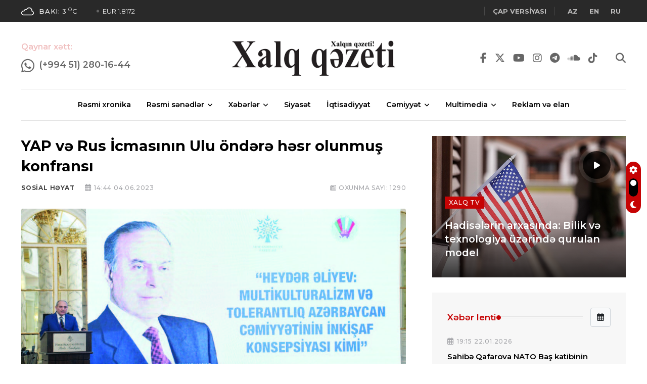

--- FILE ---
content_type: text/html; charset=UTF-8
request_url: https://xalqqazeti.az/az/sosial-heyat/129800-yap-ve-rus-icmasinin-ulu-ondere-hesr-olunmus-konfransi
body_size: 14862
content:
<!DOCTYPE html>
<html lang="az">
<head>
    <!-- Meta Data -->
    <meta charset="UTF-8">
    <meta http-equiv="X-UA-Compatible" content="IE=edge">
    <meta name="viewport" content="width=device-width, initial-scale=1">
                <title>YAP və Rus İcmasının Ulu öndərə həsr olunmuş konfransı</title>
    <meta name="keywords" content="son xəbərlər, rəsmi xəbərlər">
    <meta name="description" content="YAP və Rus İcmasının Ulu öndərə həsr olunmuş konfransı">
    <meta property="og:title" content="YAP və Rus İcmasının Ulu öndərə həsr olunmuş konfransı"/>
    <meta property="og:image" content="https://xalqqazeti.az/uploads/news/14210/3.jpg"/>
    <meta property="og:site_name" content="Xalqqazeti.az"/>
    <meta property="og:description" content="YAP və Rus İcmasının Ulu öndərə həsr olunmuş konfransı"/>
    
    <link rel="preconnect" href="https://fonts.googleapis.com">
    <link rel="preconnect" href="https://fonts.gstatic.com" crossorigin>
    <link href="https://fonts.googleapis.com/css2?family=Montserrat:ital,wght@0,400;0,500;0,600;0,700;1,400;1,500;1,600;1,700&family=Roboto:ital,wght@0,400;0,500;0,700;1,400;1,500;1,700&display=swap" rel="stylesheet">

    <meta name="csrf-token" content="xo3cFzUl5rkShNGfBZZdgbpmmxZX7G1xNBq9X5q6">
    <link rel="shortcut icon" type="image/x-icon" href="https://xalqqazeti.az/uploads/favicon/164/favicon.ico">
    
    <link rel="stylesheet" type="text/css" href="/assets/css/style.css?id=9b51d9dd4c625b1d81e200af748c8687">
    

    

    <script async src="https://www.googletagmanager.com/gtag/js?id=UA-199619284-1"></script>
    <script>
        window.dataLayer = window.dataLayer || [];
        function gtag(){dataLayer.push(arguments);}
        gtag('js', new Date());

        gtag('config', 'UA-199619284-1');
    </script>

    <script>
        window.digitalks=window.digitalks||new function(){var t=this;t._e=[],t._c={},t.config=function(c){var i;t._c=c,t._c.script_id?((i=document.createElement("script")).src="//data.digitalks.az/v1/scripts/"+t._c.script_id+"/track.js?&cb="+Math.random(),i.async=!0,document.head.appendChild(i)):console.error("digitalks: script_id cannot be empty!")};["track","identify"].forEach(function(c){t[c]=function(){t._e.push([c].concat(Array.prototype.slice.call(arguments,0)))}})};

        digitalks.config({
            script_id: "fe1ac5cc-a6b4-47ba-8da1-cb28aaf4535c",
            page_url: location.href,
            referrer: document.referrer
        })
    </script>

    <script type='text/javascript' src='https://platform-api.sharethis.com/js/sharethis.js#property=631337720b5e930012a9c450&product=inline-share-buttons' async='async'></script>

        
    <!-- Livewire Styles -->
<style >
    [wire\:loading], [wire\:loading\.delay], [wire\:loading\.inline-block], [wire\:loading\.inline], [wire\:loading\.block], [wire\:loading\.flex], [wire\:loading\.table], [wire\:loading\.grid], [wire\:loading\.inline-flex] {
        display: none;
    }

    [wire\:loading\.delay\.shortest], [wire\:loading\.delay\.shorter], [wire\:loading\.delay\.short], [wire\:loading\.delay\.long], [wire\:loading\.delay\.longer], [wire\:loading\.delay\.longest] {
        display:none;
    }

    [wire\:offline] {
        display: none;
    }

    [wire\:dirty]:not(textarea):not(input):not(select) {
        display: none;
    }

    input:-webkit-autofill, select:-webkit-autofill, textarea:-webkit-autofill {
        animation-duration: 50000s;
        animation-name: livewireautofill;
    }

    @keyframes livewireautofill { from {} }
</style>
</head>

<body>

<!-- Start wrapper -->
<div id="wrapper" class="wrapper">

    <!-- start perloader -->
    <!--<div class="pre-loader" id="preloader">
       <div class="loader"></div>
    </div>-->
    <!-- end perloader -->

    <!-- Start main-content -->
    <div id="main_content" class="footer-fixed">
        <header class="rt-header sticky-on">
    <!-- sticky-placeholder -->
    <div id="sticky-placeholder"></div>

    <!-- start  topbar -->
    <div class="topbar topbar-style-1" id="topbar-wrap">
        <div class="container">
            <div class="row align-items-center">

                <div class="col-lg-7">
                    <div class="rt-trending rt-trending-style-1">
                                                <p class="trending-title">
                            <a href="https://xalqqazeti.az/az/weather" style="
                            background-color:#fff;
                            mask:url('https://xalqqazeti.az/assets/images/weather-icons/03n.svg') no-repeat center / contain;
                            -webkit-mask:url('https://xalqqazeti.az/assets/images/weather-icons/03n.svg') no-repeat center / contain;
                            width: 25px;
                            height: 25px;
                            margin-right: 10px;">
                            </a>
                            <a href="https://xalqqazeti.az/az/weather" style="color: #fff;">
                            <span style="font-weight: 500">Bakı:</span> 3 <sup>o</sup>C
                            </a>
                        </p>
                                                <div class="rt-treding-slider1 swiper-container" style="margin-left: 10px;">
                            <div class="swiper-wrapper">

                                    <div class="swiper-slide">
                                        <div class="item">
                                            <p class="trending-slide-title"><a href="#" style="color:#F2F2F2">USD 1.7</a></p>
                                        </div>
                                    </div>
                                    <div class="swiper-slide">
                                        <div class="item">
                                            <p class="trending-slide-title"><a href="#" style="color:#F2F2F2">EUR 1.8172</a></p>
                                        </div>
                                    </div>
                                    <div class="swiper-slide">
                                        <div class="item">
                                            <p class="trending-slide-title"><a href="#" style="color:#F2F2F2">TRY 0.0899</a></p>
                                        </div>
                                    </div>
                            </div>
                            
                        </div>
                    </div>
                </div>
                <!-- end col -->

                <div class="col-lg-5">
                    <div class="rt-topbar-right">
                        <!--<div class="meta-wrap">
                              <span class="rt-meta">
                                 <i class="far fa-calendar-alt icon"></i>
                                 <span class="currentDate">
                                     15 Dekabr 2022
                                 </span>
                              </span>
                        </div>-->
                        <div class="social-wrap d-none d-xl-block">
                            <ul class="rt-top-social">
                                <li class="follow"><a href="https://xalqqazeti.az/az/print-versions" target="_blank"><strong>Çap versiyası</strong></a></li>
                                
                                
                            </ul>
                        </div>
                        <div class="social-wrap d-none d-xl-block">
                            <ul class="rt-top-social">

                                <li class="follow">
                                                                            <a rel="alternate" hreflang="az" style="margin: 0 10px"
                                           href="/az">
                                            <strong>AZ</strong>
                                        </a>
                                                                            <a rel="alternate" hreflang="en" style="margin: 0 10px"
                                           href="/en">
                                            <strong>EN</strong>
                                        </a>
                                                                            <a rel="alternate" hreflang="ru" style="margin: 0 10px"
                                           href="/ru">
                                            <strong>RU</strong>
                                        </a>
                                                                    </li>
                            </ul>
                        </div>
                    </div>
                </div>
                <!-- end col -->

            </div>
            <!-- end row -->
        </div>
        <!-- end container -->
    </div>
    <!-- end topbar -->

    <!-- Header Main -->
    <div class="header-main header-main-style-5 navbar-wrap" id="navbar-wrap">
        <div class="container">
            <div class="row">
                <div class="header-action-bars d-flex align-items-center justify-content-between">

                    <style>

                        .blink_me {
                            animation: blinker 2s linear infinite;
                        }

                        @keyframes blinker {
                            50% {
                                opacity: 0;
                            }
                        }

                    </style>
                    <!-- start header actions -->
                    <ul class="header-action-items">
                        <li class="item">
                            <p class="title blink_me" style="color: #c60304; font-weight: 600; margin-bottom: 10px;">Qaynar xətt:</p>
                            <a href="https://wa.me/994512801644" target="_blank" style="font-weight: 500; float: left; margin-right: 10px">
                                <i class="fab fa-whatsapp" style="font-size: 1.5em; "></i>
                            </a>
                            <a href="https://wa.me/994512801644" target="_blank" style="font-weight: 600; float: left; font-size:1.1rem">
                                (+994 51) 280-16-44
                            </a>
                        </li>
                        
                        
                        <li class="item ms-3 langs">
                            <!--<a href="#"><i class="far fa-user"></i></a>-->
                        
                        </li>
                    </ul>
                    <!-- end header actions -->

                    <!-- end humburger icon -->

                    <!-- start logo here -->
                    <div class="site-branding">
                        <a class="dark-logo" href="https://xalqqazeti.az/az"><img width="340" src="https://xalqqazeti.az/assets/images/logo.png?v=2" alt=""></a>
                        <a class="light-logo" href="https://xalqqazeti.az/az"><img width="340" src="https://xalqqazeti.az/assets/images/logo-light.png" alt=""></a>
                    </div>
                    <!-- end logo here -->

                    <!-- start header actions -->
                    <ul class="header-action-items">

                        <li class="item">
                            <a href="https://www.facebook.com/XQazeti" target="_blank">
                                <i class="fab fa-facebook-f"></i>
                            </a>
                        </li>
                        <li class="item">
                            <a href="https://twitter.com/Xalqqazeti" target="_blank">
                                <i class="fab fa-x-twitter"></i>
                            </a>
                        </li>
                        <li class="item">
                            <a href="https://www.youtube.com/channel/UCzjXdhRcALrk5UArWa_JZDw" target="_blank">
                                <i class="fab fa-youtube"></i>
                            </a>
                        </li>
                        <li class="item"><a href="https://www.instagram.com/xalqqazeti/" target="_blank">
                                <i class="fab fa-instagram"></i>
                            </a>
                        </li>
                        <li class="item"><a href="https://telegram.org/xqazeti" target="_blank">
                                <i class="fab fa-telegram"></i>
                            </a>
                        </li>
                        <li class="item"><a href="https://soundcloud.com/xalq-q-zeti-286650082/tracks" target="_blank">
                                <i class="fab fa-soundcloud"></i>
                            </a>
                        </li>
                        <li class="item"><a href="https://www.tiktok.com/@xalqqazeti" target="_blank">
                                <i class="fab fa-tiktok"></i>
                            </a>
                        </li>
                        <li class="item" style="margin-left: 20px">
                            <a href="#template-search"><i class="fas fa-search"></i></a>
                        </li>
                        <!--<li class="item cart-icon me-2">
                            <a href="javascript:void(0)" class="cart-menu-btn menu-open-btn">
                                <i class="fas fa-shopping-cart"></i>
                                <span class="item-count">0</span>
                            </a>
                        </li>-->
                    </ul>
                    <!-- end header actions -->

                </div>
            </div>
            <!-- end row -->

            <div class="row">
                <div class="container">
                    <div class="header-menu-bars d-flex align-items-center justify-content-center">

                    <!-- start main menu -->
                    <div class="main-menu">
                        <nav class="main-menu__nav">
                            <ul>
                                                                                                        <li class="list">
                                        <a class="animation" href="/az/resmi-xronika">Rəsmi xronika</a>
                                    </li>
                                                                                                                                            <li class="main-menu__nav_sub list">
                                        <a class="animation" href="javascript:void(0)">Rəsmi sənədlər</a>
                                        <ul class="main-menu__dropdown">
                                                                                        <li><a href="/az/fermanlar">Fərmanlar</a></li>
                                                                                        <li><a href="/az/serencamlar">Sərəncamlar</a></li>
                                                                                        <li><a href="/az/qanunlar">Qanunlar</a></li>
                                                                                        <li><a href="/az/mektublar">Məktublar</a></li>
                                                                                        <li><a href="/az/nazirler-kabinetinin-qerarlari">Nazirlər kabinetinin qərarları</a></li>
                                                                                        <li><a href="/az/nizamname">Nizamnamə</a></li>
                                                                                        <li><a href="/az/esasname">Əsasnamə</a></li>
                                                                                    </ul>
                                    </li>
                                                                                                                                            <li class="main-menu__nav_sub list">
                                        <a class="animation" href="javascript:void(0)">Xəbərlər</a>
                                        <ul class="main-menu__dropdown">
                                                                                        <li><a href="/az/tehsil">Təhsil</a></li>
                                                                                        <li><a href="/az/ikt">İKT</a></li>
                                                                                        <li><a href="/az/elm">Elm</a></li>
                                                                                        <li><a href="/az/idman">İdman</a></li>
                                                                                        <li><a href="/az/maraqli">Maraqlı</a></li>
                                                                                        <li><a href="/az/dunya">Dünya</a></li>
                                                                                        <li><a href="/az/hadise">Hadisə</a></li>
                                                                                        <li><a href="/az/last-news">Son xəbərlər</a></li>
                                                                                    </ul>
                                    </li>
                                                                                                                                            <li class="list">
                                        <a class="animation" href="/az/siyaset">Siyasət</a>
                                    </li>
                                                                                                                                            <li class="list">
                                        <a class="animation" href="/az/iqtisadiyyat">İqtisadiyyat</a>
                                    </li>
                                                                                                                                            <li class="main-menu__nav_sub list">
                                        <a class="animation" href="javascript:void(0)">Cəmiyyət</a>
                                        <ul class="main-menu__dropdown">
                                                                                        <li><a href="/az/musahibe">Müsahibə</a></li>
                                                                                        <li><a href="/az/sosial-heyat">Sosial həyat</a></li>
                                                                                        <li><a href="/az/ordu">Ordu</a></li>
                                                                                        <li><a href="/az/medeniyyet">Mədəniyyət</a></li>
                                                                                        <li><a href="/az/ekologiya">Ekologiya</a></li>
                                                                                        <li><a href="/az/sehiyye">Səhiyyə</a></li>
                                                                                        <li><a href="/az/qan-yaddasi">Qan yaddaşı</a></li>
                                                                                    </ul>
                                    </li>
                                                                                                                                            <li class="main-menu__nav_sub list">
                                        <a class="animation" href="javascript:void(0)">Multimedia</a>
                                        <ul class="main-menu__dropdown">
                                                                                        <li><a href="/az/xalq-tv">Xalq TV</a></li>
                                                                                        <li><a href="/az/podkast">Podkast</a></li>
                                                                                        <li><a href="/az/infoqrafika">İnfoqrafika</a></li>
                                                                                    </ul>
                                    </li>
                                                                                                                                            <li class="list">
                                        <a class="animation" href="/az/reklam-ve-elan">Reklam və elan</a>
                                    </li>
                                                                                                </ul>
                        </nav>
                    </div>
                    <!-- end main menu -->

                </div>
                </div>
            </div>
            <!-- end row -->

        </div>
        <!-- end container -->
    </div>
    <!-- End Header Main -->

    <!-- Header Main -->
    
    <!-- End Header Main -->

</header>

<div class="rt-mobile-header mobile-sticky-on">

    <div id="mobile-sticky-placeholder"></div>

    

    <div class="mobile-menu-bar-wrap" id="mobile-menu-bar-wrap">
        <div class="mobile-menu-bar">
            <div class="logo">
                <a href="https://xalqqazeti.az/az">
                    <img src="https://xalqqazeti.az/assets/images/logo.png?v=2" alt="" width="162" height="52">
                </a>
            </div>
            <span class="rt-meta">
                <a href="/az">AZ</a> | <a href="/ru">RU</a>
             </span>
            <span class="sidebarBtn">
                     <span class="bar"></span>
                     <span class="bar"></span>
                     <span class="bar"></span>
                     <span class="bar"></span>
                  </span>
        </div>
        <div class="rt-slide-nav">
            <div class="offscreen-navigation">
                <nav class="menu-main-primary-container">
                    <ul class="menu">
                                                                                    <li class="list">
                                    <a class="animation" href="/resmi-xronika">Rəsmi xronika</a>
                                </li>
                                                                                                                <li class="list menu-item-has-children">
                                    <a class="animation" href="javascript:void(0)">Rəsmi sənədlər</a>
                                    <ul class="main-menu__dropdown sub-menu">
                                                                                    <li><a href="/fermanlar">Fərmanlar</a></li>
                                                                                    <li><a href="/serencamlar">Sərəncamlar</a></li>
                                                                                    <li><a href="/qanunlar">Qanunlar</a></li>
                                                                                    <li><a href="/mektublar">Məktublar</a></li>
                                                                                    <li><a href="/nazirler-kabinetinin-qerarlari">Nazirlər kabinetinin qərarları</a></li>
                                                                                    <li><a href="/nizamname">Nizamnamə</a></li>
                                                                                    <li><a href="/esasname">Əsasnamə</a></li>
                                                                            </ul>
                                </li>
                                                                                                                <li class="list menu-item-has-children">
                                    <a class="animation" href="javascript:void(0)">Xəbərlər</a>
                                    <ul class="main-menu__dropdown sub-menu">
                                                                                    <li><a href="/tehsil">Təhsil</a></li>
                                                                                    <li><a href="/ikt">İKT</a></li>
                                                                                    <li><a href="/elm">Elm</a></li>
                                                                                    <li><a href="/idman">İdman</a></li>
                                                                                    <li><a href="/maraqli">Maraqlı</a></li>
                                                                                    <li><a href="/dunya">Dünya</a></li>
                                                                                    <li><a href="/hadise">Hadisə</a></li>
                                                                                    <li><a href="/last-news">Son xəbərlər</a></li>
                                                                            </ul>
                                </li>
                                                                                                                <li class="list">
                                    <a class="animation" href="/siyaset">Siyasət</a>
                                </li>
                                                                                                                <li class="list">
                                    <a class="animation" href="/iqtisadiyyat">İqtisadiyyat</a>
                                </li>
                                                                                                                <li class="list menu-item-has-children">
                                    <a class="animation" href="javascript:void(0)">Cəmiyyət</a>
                                    <ul class="main-menu__dropdown sub-menu">
                                                                                    <li><a href="/musahibe">Müsahibə</a></li>
                                                                                    <li><a href="/sosial-heyat">Sosial həyat</a></li>
                                                                                    <li><a href="/ordu">Ordu</a></li>
                                                                                    <li><a href="/medeniyyet">Mədəniyyət</a></li>
                                                                                    <li><a href="/ekologiya">Ekologiya</a></li>
                                                                                    <li><a href="/sehiyye">Səhiyyə</a></li>
                                                                                    <li><a href="/qan-yaddasi">Qan yaddaşı</a></li>
                                                                            </ul>
                                </li>
                                                                                                                <li class="list menu-item-has-children">
                                    <a class="animation" href="javascript:void(0)">Multimedia</a>
                                    <ul class="main-menu__dropdown sub-menu">
                                                                                    <li><a href="/xalq-tv">Xalq TV</a></li>
                                                                                    <li><a href="/podkast">Podkast</a></li>
                                                                                    <li><a href="/infoqrafika">İnfoqrafika</a></li>
                                                                            </ul>
                                </li>
                                                                                                                <li class="list">
                                    <a class="animation" href="/reklam-ve-elan">Reklam və elan</a>
                                </li>
                                                                        </ul>
                </nav>
            </div>
        </div>
    </div>
</div>
            <main>
        <section class="rt-sidebar-section-layout-2">
            <div class="container">
                <div class="row gutter-40 sticky-coloum-wrap">

                    <div class="col-xl-8 sticky-coloum-item">
                        <div class="rt-left-sidebar-sapcer-5">

                            <div class="rt-main-post-single grid-meta">

                                <!-- start post header -->
                                <div class="post-header">
                                    
                                    <h2 class="title">YAP və Rus İcmasının Ulu öndərə həsr olunmuş konfransı</h2>
                                    
                                    <div class="post-meta">
                                        <div class="share-box-area">
                                            <div class="left-area">
                                                <ul>
                                                    <li>
                                                      <span class="rt-meta">
                                                         <a href="https://xalqqazeti.az/az/sosial-heyat"
                                                            class="name">Sosial həyat</a>
                                                      </span>
                                                    </li>
                                                    <li>
                                                      <span class="rt-meta">
                                                         <i class="far fa-calendar-alt icon"></i>
                                                         
                                                          14:44 04.06.2023
                                                      </span>
                                                    </li>
                                                </ul>
                                            </div>
                                            <div class="right-area">
                                                <ul>
                                                    <li>
                                                      <span class="rt-meta">
                                                    <i class="far fa-newspaper"></i> <span>Oxunma sayı:</span> 1290
                                                      </span>
                                                    </li>
                                                </ul>
                                            </div>
                                        </div>
                                    </div>
                                    
                                </div>
                                <!-- end post-header -->

                                <!-- strat post img -->
                                <figure class="post-img">
                                    <img src="https://xalqqazeti.az/uploads/news/14210/3.jpg" alt="post-img" width="960" height="520">
                                </figure>
                                <!-- end post-img -->

                                <!-- strat psot body -->
                                <div class="post-body">
                                                                            <p style="text-align:justify;"><strong>Dünən Bakıda Yeni Azərbaycan Partiyası və Azərbaycanda Rus İcmasının birgə təşkilatçılığı ilə ümummilli lider Heydər Əliyevin 100 illik yubileyinə həsr olunmuş “Heydər Əliyev: multikulturalizm və tolerantlıq Azərbaycan cəmiyyətinin inkişaf konsepsiyası kimi” mövzusunda konfrans keçirilib.</strong></p>
<p style="text-align:justify;">Konfransda çıxış edən YAP Sədrinin müavini-Mərkəzi Aparatın rəhbəri Tahir Budaqov bildirib ki, bugünkü konfrans Heydər Əliyev irsinin öyrənilməsi, onun əbədiyaşar ideyalarının geniş ictimaiy­yətə çatdırılması və gənc nəslə aşılan­ması baxımından mühüm əhəmiyyətə malikdir.</p>
<p style="text-align:justify;">Tahir Budaqov deyib ki, Prezident, Müzəffər Ali Baş Komandan, Yeni Azər­baycan Partiyasının Sədri İlham Əliyevin Heydər Əliyev ideyalarına əsaslanan siyasəti ölkəmizə böyük nailiyyətlər qa­zandırmaqdadır. Xüsusilə də multikul­turalizmin həm dövlət siyasəti olaraq müəyyənləşdirilməsi, həm də cəmiyyətin həyat tərzi olması Azərbaycanın sabitlik məkanı və inkişaf diyarı kimi müstəqil­lik yolunda inamlı irəliləyişini təmin edir. Birinci vitse-prezident, Heydər Əliyev Fondunun prezidenti, YAP Sədrinin bi­rinci müavini Mehriban xanım Əliyevanın rəhbərliyi ilə multikulturalizmin, siviliza­siyalararası dialoqun, mədəniyyətlərin inteqrasiyası ideyasının təbliği və təşviqi istiqamətində ardıcıl işlərin görülməsi, mühüm layihələrin reallaşdırılması həm ölkəmizdə tolerantlıq mühitinin güclən­məsinə, həm də Azərbaycanın müsbət beynəlxalq imicinin daha da möhkəmlən­məsinə təkan verir.</p>
<p style="text-align:justify;">YAP İdarə Heyətinin üzvü, Milli Məcli­sin deputatı, Azərbaycanda Rus İcması­nın sədri Mixail Zabelin bildirib ki, sabit­liyin və inkişafın təmin edilməsi Heydər Əliyevin siyasətinin ən mühüm nailiyyət­lərindəndir. M.Zabelin diqqətə çatdırıb ki, Heydər Əliyevin xeyir-duası ilə 1993-cü ilin mayında Azərbaycanda Rus İcması yaradılıb və bu gün Cənubi Qafqazda ən böyük - 120 min nəfərdən çox üzvü olan icma 30 illik yubileyini qeyd edir.</p>
<p style="text-align:justify;">Mədəniyyət naziri Adil Kərimli, Rusi­ya Xarici İşlər Nazirliyinin Həmvətənlər­lə İşlər üzrə Departamentinin direktoru Aleksandr Nurizadə, Həştərxan vilayə­tinin mədəniyyət və turizm naziri Olqa Prokofyeva, Rus Pravoslav Kilsəsinin Bakı və Azərbaycan Yeparxiyasının ka­tibi, Arximandrit Aleksiy Nikonorov çıxış edərək Ulu öndərin əsaslarını yaratdı­ğı milli siyasətin dilindən, dinindən, ic­timai mənşəyindən asılı olmayayaraq hər bir xalqın hətərəfli inkişafına münbit şərait yaratdığını vurğuladılar. Natiqlər bildirdilər ki, bu siyasətə uyğun olaraq Azərbaycanda müxtəlif mədəniyyətə və konfessiyaya malik insanlar sülh və əmin-amanlıq şəraitində yaşayırlar. Bu ölkənin qonşu xalqlarla və dövlətlərlə münasibətləri də dostluq və əməkdaşlıq prinsiplərinə əsaslanır.</p>
                                                                    </div>
                                <!-- end post body -->

                                
                                
                                <!-- start social-share-box-2 -->
                                <div class="social-share-box-2 mb--40 mt-4">
                                    <div class="row gutter-30">
                                        <div class="col-xl-7 col-lg-6">
                                                                                        <div class="conent-block">
                                                <h4 class="block-tile mb--20">Açar sözlər:</h4>
                                                <div class="tag-list">
                                                                                                        <a href="https://xalqqazeti.az/az/tag/konfrans" class="tag-link">konfrans</a>
                                                                                                    </div>
                                            </div>
                                                                                    </div>
                                        <div
                                            class="col-xl-5 col-lg-6 d-flex justify-content-start justify-content-lg-end">
                                            <div class="conent-block">
                                                <h4 class="block-tile mb--20">Paylaş:</h4>

                                                <!-- ShareThis BEGIN --><div class="sharethis-inline-share-buttons"></div><!-- ShareThis END -->

                                                
                                            </div>
                                        </div>
                                    </div>
                                </div>
                                <!-- end social-share-box-2 -->

                                <!-- start post-pagination-box -->
                                <div class="post-pagination-box mb--40">

                                    <div class="row gutter-30">
                                                                                    <div class="col-lg-6">
                                                <div class="next-prev-wrap">
                                                    <div class="item-icon">
                                                        <a href="/az/nazirler-kabinetinin-qerarlari/129799-azerbaycan-respublikasi-nazirler-kabinetinin-qerari">
                                                            <i class="fas fa-chevron-left"></i>
                                                            Əvvəlki
                                                        </a>
                                                    </div>
                                                    <div class="content">
                                                        <h4 class="title">
                                                            <a href="/az/nazirler-kabinetinin-qerarlari/129799-azerbaycan-respublikasi-nazirler-kabinetinin-qerari">
                                                                Azərbaycan Respublikası Nazirlər Kabinetinin Qərarı
                                                            </a>
                                                        </h4>
                                                        <span class="rt-meta">
                                                <i class="far fa-calendar-alt icon"></i>
                                                14:43 04.06.2023
                                             </span>
                                                    </div>
                                                </div>
                                            </div>
                                                                                                                            <div class="col-lg-6">
                                                <div class="next-prev-wrap next-wrap">
                                                    <div class="item-icon">
                                                        <a href="/az/siyaset/129801-xin-zeruri-olmayanda-irana-sefer">
                                                            Növbəti
                                                            <i class="fas fa-chevron-right"></i>
                                                        </a>
                                                    </div>
                                                    <div class="content">
                                                        <h4 class="title">
                                                            <a href="/az/siyaset/129801-xin-zeruri-olmayanda-irana-sefer">
                                                                XİN: Zəruri olmayanda İrana səfər etməyin
                                                            </a>
                                                        </h4>
                                                        <span class="rt-meta">
                                                <i class="far fa-calendar-alt icon"></i>
                                                14:46 04.06.2023
                                             </span>
                                                    </div>
                                                </div>
                                            </div>
                                                                            </div>

                                </div>
                                <!-- end pagination box -->

                                <!-- start related-post-box -->
                                <div class="related-post-box">
                                    <div class="titile-wrapper mb--40">
                                        <h2 class="rt-section-heading mb-0 flex-grow-1 me-3">
                                            <span class="rt-section-text">Sosial həyat</span>
                                            <span class="rt-section-dot"></span>
                                            <span class="rt-section-line"></span>
                                        </h2>

                                        <div class="slider-navigation style-2">
                                            <i class="fas fa-chevron-left slider-btn btn-prev"></i>
                                            <i class="fas fa-chevron-right slider-btn btn-next"></i>
                                        </div>
                                    </div>
                                    <!-- end titile-wrapper -->

                                    <div class="swiper-container rt-post-slider-style-5">
                                        <div class="swiper-wrapper">

                                                                                            <div class="swiper-slide">
                                                    <div class="slide-item">
                                                        <div class="rt-post-grid grid-meta">
                                                            <div class="post-img">
                                                                <a href="/az/sosial-heyat/252212-terterde-dost-filiali-fealiyyete-baslayib">
                                                                    <img src="https://xalqqazeti.az/uploads/news/208609/1.jpg" alt="post" width="551"
                                                                         height="431">
                                                                </a>
                                                            </div>
                                                            <div class="post-content">
                                                                
                                                                <h4 class="post-title">
                                                                    <a href="/az/sosial-heyat/252212-terterde-dost-filiali-fealiyyete-baslayib">
                                                                        Tərtərdə DOST filialı fəaliyyətə başlayıb
                                                                    </a>
                                                                </h4>
                                                                <span class="rt-meta">
                                                              <i class="far fa-calendar-alt icon"></i>
                                                              17:30 22.01.2026
                                                           </span>
                                                            </div>
                                                        </div>
                                                    </div>
                                                </div>
                                                                                            <div class="swiper-slide">
                                                    <div class="slide-item">
                                                        <div class="rt-post-grid grid-meta">
                                                            <div class="post-img">
                                                                <a href="/az/sosial-heyat/252200-paytaxt-ve-abseronun-suyu-bol-olacaq">
                                                                    <img src="https://xalqqazeti.az/uploads/news/208589/SU-3.jpeg" alt="post" width="551"
                                                                         height="431">
                                                                </a>
                                                            </div>
                                                            <div class="post-content">
                                                                
                                                                <h4 class="post-title">
                                                                    <a href="/az/sosial-heyat/252200-paytaxt-ve-abseronun-suyu-bol-olacaq">
                                                                        Paytaxt və Abşeronun suyu bol olacaq
                                                                    </a>
                                                                </h4>
                                                                <span class="rt-meta">
                                                              <i class="far fa-calendar-alt icon"></i>
                                                              16:38 22.01.2026
                                                           </span>
                                                            </div>
                                                        </div>
                                                    </div>
                                                </div>
                                                                                            <div class="swiper-slide">
                                                    <div class="slide-item">
                                                        <div class="rt-post-grid grid-meta">
                                                            <div class="post-img">
                                                                <a href="/az/sosial-heyat/252173-ozunuidare-orqaninin-ugurlari">
                                                                    <img src="https://xalqqazeti.az/uploads/news/208549/Sumqayıt-bələdiyyəsi.jpg" alt="post" width="551"
                                                                         height="431">
                                                                </a>
                                                            </div>
                                                            <div class="post-content">
                                                                
                                                                <h4 class="post-title">
                                                                    <a href="/az/sosial-heyat/252173-ozunuidare-orqaninin-ugurlari">
                                                                        Özünüidarə orqanının uğurları
                                                                    </a>
                                                                </h4>
                                                                <span class="rt-meta">
                                                              <i class="far fa-calendar-alt icon"></i>
                                                              14:38 22.01.2026
                                                           </span>
                                                            </div>
                                                        </div>
                                                    </div>
                                                </div>
                                                                                            <div class="swiper-slide">
                                                    <div class="slide-item">
                                                        <div class="rt-post-grid grid-meta">
                                                            <div class="post-img">
                                                                <a href="/az/sosial-heyat/252161-azerbaycan-uzre-yanvar-ayinin-pensiya">
                                                                    <img src="https://xalqqazeti.az/uploads/news/208522/pensiya.jpg" alt="post" width="551"
                                                                         height="431">
                                                                </a>
                                                            </div>
                                                            <div class="post-content">
                                                                
                                                                <h4 class="post-title">
                                                                    <a href="/az/sosial-heyat/252161-azerbaycan-uzre-yanvar-ayinin-pensiya">
                                                                        Azərbaycan üzrə yanvar ayının pensiya ödənişi yekunlaşıb
                                                                    </a>
                                                                </h4>
                                                                <span class="rt-meta">
                                                              <i class="far fa-calendar-alt icon"></i>
                                                              12:46 22.01.2026
                                                           </span>
                                                            </div>
                                                        </div>
                                                    </div>
                                                </div>
                                                                                            <div class="swiper-slide">
                                                    <div class="slide-item">
                                                        <div class="rt-post-grid grid-meta">
                                                            <div class="post-img">
                                                                <a href="/az/sosial-heyat/252159-bakida-yollar-buz-baglayacaq">
                                                                    <img src="https://xalqqazeti.az/uploads/news/208518/yol-buz.jpg" alt="post" width="551"
                                                                         height="431">
                                                                </a>
                                                            </div>
                                                            <div class="post-content">
                                                                
                                                                <h4 class="post-title">
                                                                    <a href="/az/sosial-heyat/252159-bakida-yollar-buz-baglayacaq">
                                                                        Bakıda yollar buz bağlayacaq
                                                                    </a>
                                                                </h4>
                                                                <span class="rt-meta">
                                                              <i class="far fa-calendar-alt icon"></i>
                                                              12:21 22.01.2026
                                                           </span>
                                                            </div>
                                                        </div>
                                                    </div>
                                                </div>
                                                                                            <div class="swiper-slide">
                                                    <div class="slide-item">
                                                        <div class="rt-post-grid grid-meta">
                                                            <div class="post-img">
                                                                <a href="/az/sosial-heyat/252158-azerbaycanda-vetendaslar-ozel-xestexanalarda-onkoloji">
                                                                    <img src="https://xalqqazeti.az/uploads/news/208517/Снимок-экрана-2026-01-22-121425.png" alt="post" width="551"
                                                                         height="431">
                                                                </a>
                                                            </div>
                                                            <div class="post-content">
                                                                
                                                                <h4 class="post-title">
                                                                    <a href="/az/sosial-heyat/252158-azerbaycanda-vetendaslar-ozel-xestexanalarda-onkoloji">
                                                                        Azərbaycanda vətəndaşlar özəl xəstəxanalarda da onkoloji yardım ala biləcək
                                                                    </a>
                                                                </h4>
                                                                <span class="rt-meta">
                                                              <i class="far fa-calendar-alt icon"></i>
                                                              12:12 22.01.2026
                                                           </span>
                                                            </div>
                                                        </div>
                                                    </div>
                                                </div>
                                                                                            <div class="swiper-slide">
                                                    <div class="slide-item">
                                                        <div class="rt-post-grid grid-meta">
                                                            <div class="post-img">
                                                                <a href="/az/sosial-heyat/252156-almaniya-sefirliyi-qarabagi-qelebe-munasibetile">
                                                                    <img src="https://xalqqazeti.az/uploads/news/208515/R0jgUILobSyvRCYgjduqxneWTLmHBefqDAonDkHX_825.jpg" alt="post" width="551"
                                                                         height="431">
                                                                </a>
                                                            </div>
                                                            <div class="post-content">
                                                                
                                                                <h4 class="post-title">
                                                                    <a href="/az/sosial-heyat/252156-almaniya-sefirliyi-qarabagi-qelebe-munasibetile">
                                                                        Almaniya səfirliyi &quot;Qarabağ&quot;ı qələbə münasibətilə təbrik edib
                                                                    </a>
                                                                </h4>
                                                                <span class="rt-meta">
                                                              <i class="far fa-calendar-alt icon"></i>
                                                              11:50 22.01.2026
                                                           </span>
                                                            </div>
                                                        </div>
                                                    </div>
                                                </div>
                                                                                            <div class="swiper-slide">
                                                    <div class="slide-item">
                                                        <div class="rt-post-grid grid-meta">
                                                            <div class="post-img">
                                                                <a href="/az/sosial-heyat/252152-selcuk-karakilic-yumsaq-gucun-meydandaki">
                                                                    <img src="https://xalqqazeti.az/uploads/news/208511/PHOTO-2026-01-22-11-26-05.jpg" alt="post" width="551"
                                                                         height="431">
                                                                </a>
                                                            </div>
                                                            <div class="post-content">
                                                                
                                                                <h4 class="post-title">
                                                                    <a href="/az/sosial-heyat/252152-selcuk-karakilic-yumsaq-gucun-meydandaki">
                                                                        Səlçuk Karakılıç: Yumşaq gücün meydandakı Təcəssümü və İlham Əliyevin Tarixi Zəfərinin Avropa üzərində təsdiqi
                                                                    </a>
                                                                </h4>
                                                                <span class="rt-meta">
                                                              <i class="far fa-calendar-alt icon"></i>
                                                              11:37 22.01.2026
                                                           </span>
                                                            </div>
                                                        </div>
                                                    </div>
                                                </div>
                                                                                            <div class="swiper-slide">
                                                    <div class="slide-item">
                                                        <div class="rt-post-grid grid-meta">
                                                            <div class="post-img">
                                                                <a href="/az/sosial-heyat/252138-bakinin-xezer-rayonunun-bezi-erazilerinde">
                                                                    <img src="https://xalqqazeti.az/uploads/news/208496/isiq.jpg" alt="post" width="551"
                                                                         height="431">
                                                                </a>
                                                            </div>
                                                            <div class="post-content">
                                                                
                                                                <h4 class="post-title">
                                                                    <a href="/az/sosial-heyat/252138-bakinin-xezer-rayonunun-bezi-erazilerinde">
                                                                        Bakının Xəzər rayonunun bəzi ərazilərində işıq olmayacaq
                                                                    </a>
                                                                </h4>
                                                                <span class="rt-meta">
                                                              <i class="far fa-calendar-alt icon"></i>
                                                              10:45 22.01.2026
                                                           </span>
                                                            </div>
                                                        </div>
                                                    </div>
                                                </div>
                                                                                    </div>
                                        <!-- end swiper wrapper -->
                                    </div>
                                    <!-- end swiper container + editor-choice-slider-style-1  -->

                                </div>
                                <!-- end related-post-box -->

                            </div>
                            <!-- end rt-main-post-single -->
                        </div>
                        <!-- end rt-left-sidebar-sapcer-5 -->
                    </div>
                    <!-- end col-->

                    <div class="col-xl-4 col-lg-8 mx-auto sticky-coloum-item">
                        <div class="rt-sidebar right-siderbar sticky-wrap">

    <div class="sidebar-wrap mb--30">

        <div class="swiper-container rt-tending-slider-style-2 rt-post-slider-style-7">
            <div class="swiper-wrapper">


                                    <div class="swiper-slide">
                        <div class="rt-post-overlay post-trending">
                            <div class="post-img">
                                <a href="/az/xalq-tv/251871-sukuta-tapsirilan-heyatlarin-denizdeki-son" class="img-link">
                                    <img src="https://xalqqazeti.az/uploads/news/207835/WhatsApp-Image-2026-01-12-at-17.59.00.jpeg" alt="post-xl-10" width="900" height="600">
                                </a>
                                <a href="/az/xalq-tv/251871-sukuta-tapsirilan-heyatlarin-denizdeki-son" class="play-btn play-btn-transparent right-top">
                                    <i class="fas fa-play"></i>
                                </a>
                            </div>
                            <div class="post-content">
                                <a href="" class="travel">Xalq TV</a>
                                <h3 class="post-title">
                                    <a href="/az/xalq-tv/251871-sukuta-tapsirilan-heyatlarin-denizdeki-son">Sükuta tapşırılan həyatların dənizdəki son yolu</a>
                                </h3>
                                
                            </div>
                        </div>
                    </div>
                                    <div class="swiper-slide">
                        <div class="rt-post-overlay post-trending">
                            <div class="post-img">
                                <a href="/az/xalq-tv/251599-hadiselerin-arxasinda-bilik-texnologiya-uzerinde" class="img-link">
                                    <img src="https://xalqqazeti.az/uploads/news/207270/3feb-blog-2023.jpg" alt="post-xl-10" width="900" height="600">
                                </a>
                                <a href="/az/xalq-tv/251599-hadiselerin-arxasinda-bilik-texnologiya-uzerinde" class="play-btn play-btn-transparent right-top">
                                    <i class="fas fa-play"></i>
                                </a>
                            </div>
                            <div class="post-content">
                                <a href="" class="travel">Xalq TV</a>
                                <h3 class="post-title">
                                    <a href="/az/xalq-tv/251599-hadiselerin-arxasinda-bilik-texnologiya-uzerinde">Hadisələrin arxasında: Bilik və texnologiya üzərində qurulan model</a>
                                </h3>
                                
                            </div>
                        </div>
                    </div>
                                    <div class="swiper-slide">
                        <div class="rt-post-overlay post-trending">
                            <div class="post-img">
                                <a href="/az/xalq-tv/250562-hadiselerin-arxasinda-gucun-huququ-yoxsa" class="img-link">
                                    <img src="https://xalqqazeti.az/uploads/news/205132/Perspective.jpg" alt="post-xl-10" width="900" height="600">
                                </a>
                                <a href="/az/xalq-tv/250562-hadiselerin-arxasinda-gucun-huququ-yoxsa" class="play-btn play-btn-transparent right-top">
                                    <i class="fas fa-play"></i>
                                </a>
                            </div>
                            <div class="post-content">
                                <a href="" class="travel">Xalq TV</a>
                                <h3 class="post-title">
                                    <a href="/az/xalq-tv/250562-hadiselerin-arxasinda-gucun-huququ-yoxsa">Hadisələrin arxasında: Gücün hüququ, yoxsa hüququn gücü?</a>
                                </h3>
                                
                            </div>
                        </div>
                    </div>
                
            </div>
            <!-- end swiper wrapper -->


        </div>

        <!--<h2 class="rt-section-heading style-2 mb--30">
            <span class="rt-section-text">Sports </span>
            <span class="rt-section-dot"></span>
            <span class="rt-section-line"></span>
        </h2>-->
        
    </div>

    <div class="sidebar-wrap sidebar-wrap-with-bg mb--30">
    <div class="d-flex align-items-center justify-content-between flex-wrap">
        <h2 class="rt-section-heading style-2 mb-3 me-3 flex-grow-1">
            <span class="rt-section-text"><a href="https://xalqqazeti.az/az/news">Xəbər lenti</a></span>
            <span class="rt-section-dot"></span>
            <span class="rt-section-line"></span>
        </h2>
        <div class="mb-3">
            <div class="input-group date" id="archiveCalendar">
                <input type="hidden" class="form-control" id="date"/>
                <span class="input-group-append">
                  <span class="input-group-text bg-light d-block">
                    <i class="far fa-calendar-alt icon"></i>
                  </span>
                </span>
            </div>
        </div>
    </div>
    <div class="post-list-box-style-2" id="lent-widget">
        <ul class="post-list">
                        <li class="item">
                <div class="post-meta mb-2">
                    <ul>
                        <li>
                            <span class="rt-meta">
                               <i class="far fa-calendar-alt icon"></i>
                               19:15 22.01.2026
                            </span>
                        </li>
                    </ul>
                </div>
                <div class="title-wrap">
                    <h4 class="post-title">
                        <a href="/az/siyaset/252219-sahibe-qafarova-nato-bas-katibinin">Sahibə Qafarova NATO Baş katibinin müavini ilə görüşüb</a>
                    </h4>
                    
                </div>
            </li>
                        <li class="item">
                <div class="post-meta mb-2">
                    <ul>
                        <li>
                            <span class="rt-meta">
                               <i class="far fa-calendar-alt icon"></i>
                               18:35 22.01.2026
                            </span>
                        </li>
                    </ul>
                </div>
                <div class="title-wrap">
                    <h4 class="post-title">
                        <a href="/az/iqtisadiyyat/252218-qax-rayonunda-aqrar-sahede-dovletin">Qax rayonunda “Aqrar sahədə dövlətin dəstək mexanizmləri” mövzusunda panel müzakirələri keçirilib</a>
                    </h4>
                    
                </div>
            </li>
                        <li class="item">
                <div class="post-meta mb-2">
                    <ul>
                        <li>
                            <span class="rt-meta">
                               <i class="far fa-calendar-alt icon"></i>
                               18:10 22.01.2026
                            </span>
                        </li>
                    </ul>
                </div>
                <div class="title-wrap">
                    <h4 class="post-title">
                        <a href="/az/idman/252217-mekteblerde-cudo-mesgeleleri-kecirilecek">Məktəblərdə cüdo məşğələləri keçiriləcək</a>
                    </h4>
                    
                </div>
            </li>
                        <li class="item">
                <div class="post-meta mb-2">
                    <ul>
                        <li>
                            <span class="rt-meta">
                               <i class="far fa-calendar-alt icon"></i>
                               18:03 22.01.2026
                            </span>
                        </li>
                    </ul>
                </div>
                <div class="title-wrap">
                    <h4 class="post-title">
                        <a href="/az/ordu/252216-hezi-aslanovun-116-illiyine-hesr">Həzi Aslanovun 116 illiyinə həsr olunan anım tədbiri keçirilib</a>
                    </h4>
                    
                </div>
            </li>
                        <li class="item">
                <div class="post-meta mb-2">
                    <ul>
                        <li>
                            <span class="rt-meta">
                               <i class="far fa-calendar-alt icon"></i>
                               17:44 22.01.2026
                            </span>
                        </li>
                    </ul>
                </div>
                <div class="title-wrap">
                    <h4 class="post-title">
                        <a href="/az/siyaset/252215-media-metani-prezidentin-adindan-yayilan">MEDİA “Meta”nı Prezidentin adından yayılan zərərli “deepfake” məzmunu aradan qaldırmağa çağırıb</a>
                    </h4>
                    
                </div>
            </li>
                        <li class="item">
                <div class="post-meta mb-2">
                    <ul>
                        <li>
                            <span class="rt-meta">
                               <i class="far fa-calendar-alt icon"></i>
                               17:41 22.01.2026
                            </span>
                        </li>
                    </ul>
                </div>
                <div class="title-wrap">
                    <h4 class="post-title">
                        <a href="/az/ordu/252214-bakida-nato-nun-mobil-telim">Bakıda NATO-nun Mobil Təlim Qrupunun kursu keçirilib</a>
                    </h4>
                    
                </div>
            </li>
                        <li class="item">
                <div class="post-meta mb-2">
                    <ul>
                        <li>
                            <span class="rt-meta">
                               <i class="far fa-calendar-alt icon"></i>
                               17:40 22.01.2026
                            </span>
                        </li>
                    </ul>
                </div>
                <div class="title-wrap">
                    <h4 class="post-title">
                        <a href="/az/siyaset/252213-azerbaycan-sefiri-etimadnamesini-iraq-prezidentine">Azərbaycan səfiri etimadnaməsini İraq Prezidentinə təqdim edib</a>
                    </h4>
                    
                </div>
            </li>
                        <li class="item">
                <div class="post-meta mb-2">
                    <ul>
                        <li>
                            <span class="rt-meta">
                               <i class="far fa-calendar-alt icon"></i>
                               17:30 22.01.2026
                            </span>
                        </li>
                    </ul>
                </div>
                <div class="title-wrap">
                    <h4 class="post-title">
                        <a href="/az/sosial-heyat/252212-terterde-dost-filiali-fealiyyete-baslayib">Tərtərdə DOST filialı fəaliyyətə başlayıb</a>
                    </h4>
                    
                </div>
            </li>
                        <li class="item">
                <div class="post-meta mb-2">
                    <ul>
                        <li>
                            <span class="rt-meta">
                               <i class="far fa-calendar-alt icon"></i>
                               17:28 22.01.2026
                            </span>
                        </li>
                    </ul>
                </div>
                <div class="title-wrap">
                    <h4 class="post-title">
                        <a href="/az/tehsil/252211-bdu-sehersalma-memarliq-ili-ile">BDU-da “Şəhərsalma və Memarlıq İli” ilə bağlı tədbirlər planı hazırlanıb</a>
                    </h4>
                    
                </div>
            </li>
                        <li class="item">
                <div class="post-meta mb-2">
                    <ul>
                        <li>
                            <span class="rt-meta">
                               <i class="far fa-calendar-alt icon"></i>
                               17:16 22.01.2026
                            </span>
                        </li>
                    </ul>
                </div>
                <div class="title-wrap">
                    <h4 class="post-title">
                        <a href="/az/dunya/252210-qazaxistan-ozbekistan-liderleri-davosda-sulh">Qazaxıstan və Özbəkistan liderləri Davosda “Sülh Şurasının Nizamnaməsi” sənədini imzalayıblar</a>
                    </h4>
                    
                </div>
            </li>
                        <li class="item">
                <div class="post-meta mb-2">
                    <ul>
                        <li>
                            <span class="rt-meta">
                               <i class="far fa-calendar-alt icon"></i>
                               17:06 22.01.2026
                            </span>
                        </li>
                    </ul>
                </div>
                <div class="title-wrap">
                    <h4 class="post-title">
                        <a href="/az/hadise/252209-zerdabda-avtomat-ve-qumbara-tapilib">Zərdabda avtomat və qumbara tapılıb</a>
                    </h4>
                    
                </div>
            </li>
                        <li class="item">
                <div class="post-meta mb-2">
                    <ul>
                        <li>
                            <span class="rt-meta">
                               <i class="far fa-calendar-alt icon"></i>
                               17:04 22.01.2026
                            </span>
                        </li>
                    </ul>
                </div>
                <div class="title-wrap">
                    <h4 class="post-title">
                        <a href="/az/idman/252208-azerbaycan-karate-federasiyasi-2025-ilin">Azərbaycan Karate Federasiyası 2025-ci ilin yekunlarına həsr olunan tədbir keçirib</a>
                    </h4>
                    
                </div>
            </li>
                        <li class="item">
                <div class="post-meta mb-2">
                    <ul>
                        <li>
                            <span class="rt-meta">
                               <i class="far fa-calendar-alt icon"></i>
                               17:02 22.01.2026
                            </span>
                        </li>
                    </ul>
                </div>
                <div class="title-wrap">
                    <h4 class="post-title">
                        <a href="/az/idman/252207-boks-uzre-azerbaycan-cempionatinin-acilisi">Boks üzrə Azərbaycan çempionatının açılışı</a>
                    </h4>
                    
                </div>
            </li>
                        <li class="item">
                <div class="post-meta mb-2">
                    <ul>
                        <li>
                            <span class="rt-meta">
                               <i class="far fa-calendar-alt icon"></i>
                               16:58 22.01.2026
                            </span>
                        </li>
                    </ul>
                </div>
                <div class="title-wrap">
                    <h4 class="post-title">
                        <a href="/az/sehiyye/252206-yeni-klinikada-ilk-robotik-cerrahiyye">Yeni Klinikada ilk robotik cərrahiyyə əməliyyatı icra edilib</a>
                    </h4>
                    
                </div>
            </li>
                        <li class="item">
                <div class="post-meta mb-2">
                    <ul>
                        <li>
                            <span class="rt-meta">
                               <i class="far fa-calendar-alt icon"></i>
                               16:53 22.01.2026
                            </span>
                        </li>
                    </ul>
                </div>
                <div class="title-wrap">
                    <h4 class="post-title">
                        <a href="/az/iqtisadiyyat/252205-azal-perakende-satis-uzre-ndc">AZAL pərakəndə satış üzrə NDC strategiyasının inkişafı üçün “Accelya” ilə əməkdaşlığa başlayır</a>
                    </h4>
                    
                </div>
            </li>
                        <li class="item">
                <div class="post-meta mb-2">
                    <ul>
                        <li>
                            <span class="rt-meta">
                               <i class="far fa-calendar-alt icon"></i>
                               16:52 22.01.2026
                            </span>
                        </li>
                    </ul>
                </div>
                <div class="title-wrap">
                    <h4 class="post-title">
                        <a href="/az/idman/252203-xetaq-qazyumov-goygol-toplanisini-deyerlendirib">Xetaq Qazyumov Göygöl toplanışını dəyərləndirib</a>
                    </h4>
                    
                </div>
            </li>
                        <li class="item">
                <div class="post-meta mb-2">
                    <ul>
                        <li>
                            <span class="rt-meta">
                               <i class="far fa-calendar-alt icon"></i>
                               16:43 22.01.2026
                            </span>
                        </li>
                    </ul>
                </div>
                <div class="title-wrap">
                    <h4 class="post-title">
                        <a href="/az/idman/252202-dunya-mediasi-qarabagin-avropa-arzusu">Dünya mediası: &quot;Qarabağ&quot;ın Avropa arzusu davam edir</a>
                    </h4>
                    
                </div>
            </li>
                        <li class="item">
                <div class="post-meta mb-2">
                    <ul>
                        <li>
                            <span class="rt-meta">
                               <i class="far fa-calendar-alt icon"></i>
                               16:40 22.01.2026
                            </span>
                        </li>
                    </ul>
                </div>
                <div class="title-wrap">
                    <h4 class="post-title">
                        <a href="/az/resmi-xronika/252201-davosda-azerbaycan-prezidenti-ilham-eliyevin">Davosda Azərbaycan Prezidenti İlham Əliyevin ABŞ Prezidenti Donald Tramp ilə görüşü olub</a>
                    </h4>
                    
                </div>
            </li>
                        <li class="item">
                <div class="post-meta mb-2">
                    <ul>
                        <li>
                            <span class="rt-meta">
                               <i class="far fa-calendar-alt icon"></i>
                               16:38 22.01.2026
                            </span>
                        </li>
                    </ul>
                </div>
                <div class="title-wrap">
                    <h4 class="post-title">
                        <a href="/az/sosial-heyat/252200-paytaxt-ve-abseronun-suyu-bol-olacaq">Paytaxt və Abşeronun suyu bol olacaq</a>
                    </h4>
                    
                </div>
            </li>
                        <li class="item">
                <div class="post-meta mb-2">
                    <ul>
                        <li>
                            <span class="rt-meta">
                               <i class="far fa-calendar-alt icon"></i>
                               16:36 22.01.2026
                            </span>
                        </li>
                    </ul>
                </div>
                <div class="title-wrap">
                    <h4 class="post-title">
                        <a href="/az/idman/252198-tarixi-zefer">Tarixi zəfər</a>
                    </h4>
                    
                </div>
            </li>
                        <li class="item">
                <div class="post-meta mb-2">
                    <ul>
                        <li>
                            <span class="rt-meta">
                               <i class="far fa-calendar-alt icon"></i>
                               16:34 22.01.2026
                            </span>
                        </li>
                    </ul>
                </div>
                <div class="title-wrap">
                    <h4 class="post-title">
                        <a href="/az/iqtisadiyyat/252199-aqrar-sigorta-fondunun-idare-heyetinin">Aqrar Sığorta Fondunun İdarə Heyətinin sədri Fuad Sadıqov Ağsuda vətəndaşları qəbul edib, təsərrüfatlara baş çəkib</a>
                    </h4>
                    
                </div>
            </li>
                        <li class="item">
                <div class="post-meta mb-2">
                    <ul>
                        <li>
                            <span class="rt-meta">
                               <i class="far fa-calendar-alt icon"></i>
                               16:25 22.01.2026
                            </span>
                        </li>
                    </ul>
                </div>
                <div class="title-wrap">
                    <h4 class="post-title">
                        <a href="/az/musahibe/252196-milli-varligimizin-alinmaz-qalasi">Milli varlığımızın alınmaz qalası</a>
                    </h4>
                    
                </div>
            </li>
                        <li class="item">
                <div class="post-meta mb-2">
                    <ul>
                        <li>
                            <span class="rt-meta">
                               <i class="far fa-calendar-alt icon"></i>
                               16:07 22.01.2026
                            </span>
                        </li>
                    </ul>
                </div>
                <div class="title-wrap">
                    <h4 class="post-title">
                        <a href="/az/medeniyyet/252192-uzaqlarda-da-dogma-semani-goren-isa">Uzaqlarda da doğma səmanı görən İsa</a>
                    </h4>
                    
                </div>
            </li>
                        <li class="item">
                <div class="post-meta mb-2">
                    <ul>
                        <li>
                            <span class="rt-meta">
                               <i class="far fa-calendar-alt icon"></i>
                               15:41 22.01.2026
                            </span>
                        </li>
                    </ul>
                </div>
                <div class="title-wrap">
                    <h4 class="post-title">
                        <a href="/az/siyaset/252186-davosda-azerbaycanin-yeni-investisiya-xeritesi">Davosda Azərbaycanın yeni investisiya xəritəsi</a>
                    </h4>
                    
                </div>
            </li>
                        <li class="item">
                <div class="post-meta mb-2">
                    <ul>
                        <li>
                            <span class="rt-meta">
                               <i class="far fa-calendar-alt icon"></i>
                               14:59 22.01.2026
                            </span>
                        </li>
                    </ul>
                </div>
                <div class="title-wrap">
                    <h4 class="post-title">
                        <a href="/az/siyaset/252183-tramp-iran-danisiqlar-aparmaq-isteyir">Tramp: İran danışıqlar aparmaq istəyir</a>
                    </h4>
                    
                </div>
            </li>
                        <li class="item">
                <div class="post-meta mb-2">
                    <ul>
                        <li>
                            <span class="rt-meta">
                               <i class="far fa-calendar-alt icon"></i>
                               14:51 22.01.2026
                            </span>
                        </li>
                    </ul>
                </div>
                <div class="title-wrap">
                    <h4 class="post-title">
                        <a href="/az/iqtisadiyyat/252181-azerbaycanda-qazlasdirma-ile-bagli-yeni">Azərbaycanda qazlaşdırma ilə bağlı yeni dövlət proqramı hazırlanır</a>
                    </h4>
                    
                </div>
            </li>
                        <li class="item">
                <div class="post-meta mb-2">
                    <ul>
                        <li>
                            <span class="rt-meta">
                               <i class="far fa-calendar-alt icon"></i>
                               14:44 22.01.2026
                            </span>
                        </li>
                    </ul>
                </div>
                <div class="title-wrap">
                    <h4 class="post-title">
                        <a href="/az/iqtisadiyyat/252176-aqrar-sigorta-fealiyyeti-uzre-musteqil">Aqrar sığorta fəaliyyəti üzrə müstəqil ekspert sertifikatı almaq istəyən namizədlər üçün növbəti təlimlərə qeydiyyat başlayır</a>
                    </h4>
                    
                </div>
            </li>
                        <li class="item">
                <div class="post-meta mb-2">
                    <ul>
                        <li>
                            <span class="rt-meta">
                               <i class="far fa-calendar-alt icon"></i>
                               14:40 22.01.2026
                            </span>
                        </li>
                    </ul>
                </div>
                <div class="title-wrap">
                    <h4 class="post-title">
                        <a href="/az/dunya/252175-abs-isid-mehbuslarini-suriyadan-cixarir">ABŞ İŞİD məhbuslarını Suriyadan çıxarır</a>
                    </h4>
                    
                </div>
            </li>
                        <li class="item">
                <div class="post-meta mb-2">
                    <ul>
                        <li>
                            <span class="rt-meta">
                               <i class="far fa-calendar-alt icon"></i>
                               14:38 22.01.2026
                            </span>
                        </li>
                    </ul>
                </div>
                <div class="title-wrap">
                    <h4 class="post-title">
                        <a href="/az/sosial-heyat/252173-ozunuidare-orqaninin-ugurlari">Özünüidarə orqanının uğurları</a>
                    </h4>
                    
                </div>
            </li>
                        <li class="item">
                <div class="post-meta mb-2">
                    <ul>
                        <li>
                            <span class="rt-meta">
                               <i class="far fa-calendar-alt icon"></i>
                               14:36 22.01.2026
                            </span>
                        </li>
                    </ul>
                </div>
                <div class="title-wrap">
                    <h4 class="post-title">
                        <a href="/az/qan-yaddasi/252174-ereb-metbuatinda-yanvar-faciesi-ile">Ərəb mətbuatında 20 Yanvar faciəsi ilə bağlı məqalələr dərc edilib</a>
                    </h4>
                    
                </div>
            </li>
                        <li class="item">
                <div class="post-meta mb-2">
                    <ul>
                        <li>
                            <span class="rt-meta">
                               <i class="far fa-calendar-alt icon"></i>
                               14:35 22.01.2026
                            </span>
                        </li>
                    </ul>
                </div>
                <div class="title-wrap">
                    <h4 class="post-title">
                        <a href="/az/siyaset/252172-abs-muveqqeti-isler-vekili-azerbaycan">ABŞ-ın müvəqqəti işlər vəkili: Azərbaycan və Ermənistan hökumətləri tərəfindən ticarət əlaqələrinin bərpası istiqamətində atılan son addımları alqışlayırıq</a>
                    </h4>
                    
                </div>
            </li>
                        <li class="item">
                <div class="post-meta mb-2">
                    <ul>
                        <li>
                            <span class="rt-meta">
                               <i class="far fa-calendar-alt icon"></i>
                               14:31 22.01.2026
                            </span>
                        </li>
                    </ul>
                </div>
                <div class="title-wrap">
                    <h4 class="post-title">
                        <a href="/az/siyaset/252171-donald-tramp-yaxin-zamanda-daha">Donald Tramp: Yaxın zamanda daha bir münaqişəni həll edəcəyik</a>
                    </h4>
                    
                </div>
            </li>
                        <li class="item">
                <div class="post-meta mb-2">
                    <ul>
                        <li>
                            <span class="rt-meta">
                               <i class="far fa-calendar-alt icon"></i>
                               14:25 22.01.2026
                            </span>
                        </li>
                    </ul>
                </div>
                <div class="title-wrap">
                    <h4 class="post-title">
                        <a href="/az/iqtisadiyyat/252167-milli-meclisde-beynelxalq-temiz-enerji">Milli Məclisdə Beynəlxalq Təmiz Enerji günü münasibəti ilə tədbir keçiriləcək</a>
                    </h4>
                    
                </div>
            </li>
                        <li class="item">
                <div class="post-meta mb-2">
                    <ul>
                        <li>
                            <span class="rt-meta">
                               <i class="far fa-calendar-alt icon"></i>
                               14:23 22.01.2026
                            </span>
                        </li>
                    </ul>
                </div>
                <div class="title-wrap">
                    <h4 class="post-title">
                        <a href="/az/siyaset/252169-donald-tramp-biz-muharibeye-son">Donald Tramp: Biz 8 müharibəyə son qoyduq</a>
                    </h4>
                    
                </div>
            </li>
                        <li class="item">
                <div class="post-meta mb-2">
                    <ul>
                        <li>
                            <span class="rt-meta">
                               <i class="far fa-calendar-alt icon"></i>
                               14:19 22.01.2026
                            </span>
                        </li>
                    </ul>
                </div>
                <div class="title-wrap">
                    <h4 class="post-title">
                        <a href="/az/siyaset/252166-azerbaycanla-nato-arasinda-emekdasliq-imkanlari">Azərbaycanla NATO arasında əməkdaşlıq imkanları müzakirə olunub</a>
                    </h4>
                    
                </div>
            </li>
                        <li class="item">
                <div class="post-meta mb-2">
                    <ul>
                        <li>
                            <span class="rt-meta">
                               <i class="far fa-calendar-alt icon"></i>
                               14:13 22.01.2026
                            </span>
                        </li>
                    </ul>
                </div>
                <div class="title-wrap">
                    <h4 class="post-title">
                        <a href="/az/resmi-xronika/252165-prezident-ilham-eliyev-davosda-sulh">Prezident İlham Əliyev Davosda “Sülh Şurasının Nizamnaməsi” sənədinin imzalanma mərasimində iştirak edib YENİLƏNİB</a>
                    </h4>
                    
                </div>
            </li>
                        <li class="item">
                <div class="post-meta mb-2">
                    <ul>
                        <li>
                            <span class="rt-meta">
                               <i class="far fa-calendar-alt icon"></i>
                               14:08 22.01.2026
                            </span>
                        </li>
                    </ul>
                </div>
                <div class="title-wrap">
                    <h4 class="post-title">
                        <a href="/az/medeniyyet/252164-uzeyir-hacibeyli-mukafatinin-teqdimati-olub">“Üzeyir Hacıbəyli mükafatı”nın təqdimatı olub</a>
                    </h4>
                    
                </div>
            </li>
                        <li class="item">
                <div class="post-meta mb-2">
                    <ul>
                        <li>
                            <span class="rt-meta">
                               <i class="far fa-calendar-alt icon"></i>
                               13:11 22.01.2026
                            </span>
                        </li>
                    </ul>
                </div>
                <div class="title-wrap">
                    <h4 class="post-title">
                        <a href="/az/siyaset/252163-otuz-ilden-sonra-heqiqi-sulhun">Otuz ildən sonra həqiqi sülhün bərqərar olması misilsiz bir hadisədir</a>
                    </h4>
                    
                </div>
            </li>
                        <li class="item">
                <div class="post-meta mb-2">
                    <ul>
                        <li>
                            <span class="rt-meta">
                               <i class="far fa-calendar-alt icon"></i>
                               12:53 22.01.2026
                            </span>
                        </li>
                    </ul>
                </div>
                <div class="title-wrap">
                    <h4 class="post-title">
                        <a href="/az/dunya/252162-uitkoff-ukraynada-sulh-prosesinin-son">Uitkoff: Ukraynada sülh prosesinin son mərhələsindəyik</a>
                    </h4>
                    
                </div>
            </li>
                        <li class="item">
                <div class="post-meta mb-2">
                    <ul>
                        <li>
                            <span class="rt-meta">
                               <i class="far fa-calendar-alt icon"></i>
                               12:46 22.01.2026
                            </span>
                        </li>
                    </ul>
                </div>
                <div class="title-wrap">
                    <h4 class="post-title">
                        <a href="/az/sosial-heyat/252161-azerbaycan-uzre-yanvar-ayinin-pensiya">Azərbaycan üzrə yanvar ayının pensiya ödənişi yekunlaşıb</a>
                    </h4>
                    
                </div>
            </li>
                        <li class="item">
                <div class="title-wrap">
                    <h4 class="post-title">
                        <a href="https://xalqqazeti.az/az/news">Bütün xəbərlər</a>
                    </h4>
                    <a href="/az/sosial-heyat/252161-azerbaycan-uzre-yanvar-ayinin-pensiya" class="icon-box">
                        <i class="fas fa-arrow-right"></i>
                    </a>
                </div>
            </li>
        </ul>
    </div>
</div>



    <div class="sidebar-wrap mb--30">
        <div class="ad-banner-img">
            <a href="https://xalqqazeti.az/uploads/pdf-files/208662/xalqqazeti-23.01.2026.pdf" target="_blank">
                <img src="https://xalqqazeti.az/uploads/pdf-images/208663/cover-23.01.2026.jpg" alt="ad-banner" width="100%" height="450" style="border: 1px solid #ccc">
            </a>
        </div>
    </div>

    <div class="sidebar-wrap mb--30">
        <ul class="nav rt-tab-menu mb--30" id="myTab-5" role="tablist">
            <li class="menu-item" role="presentation">
                <a class="menu-link active" id="menu-51-tab" data-bs-toggle="tab" href="#menu-51"
                   role="tab" aria-controls="menu-51" aria-selected="true">Redaktorun seçimi</a>
            </li>
            <li class="menu-item" role="presentation">
                <a class="menu-link" id="menu-52-tab" data-bs-toggle="tab" href="#menu-52"
                   role="tab" aria-controls="menu-52" aria-selected="false">Çox oxunanlar</a>
            </li>
        </ul><!-- end nav tab -->

        <div class="tab-content" id="myTabContent-2">
            <div class="tab-pane tab-item animated fadeInUp show active" id="menu-51"
                 role="tabpanel" aria-labelledby="menu-51-tab">


                <div class="row gutter-15">
                                            <div class="col-12">
                            <div class="rt-post post-sm style-2 layout-2">
                                <div class="post-img me-0">
                                    <a href="/az/resmi-xronika/252081-prezident-ilham-eliyev-davosda-avropa">
                                        <img src="https://xalqqazeti.az/uploads/news/208419/1.jpg" alt="post" width="551" height="431">
                                    </a>
                                </div>
                                <div class="ms-3 post-content">
                                    
                                    <h4 class="post-title">
                                        <a href="/az/resmi-xronika/252081-prezident-ilham-eliyev-davosda-avropa">Prezident İlham Əliyev Davosda Avropa İttifaqının Genişlənmə üzrə komissarı Marta Kosla görüşüb</a>
                                    </h4>
                                    <span class="rt-meta">
                                                   <i class="far fa-calendar-alt icon"></i>
                                                   22:28 21.01.2026
                                                </span>
                                </div>
                            </div>
                        </div>
                                            <div class="col-12">
                            <div class="rt-post post-sm style-2 layout-2">
                                <div class="post-img me-0">
                                    <a href="/az/resmi-xronika/252080-prezident-ilham-eliyev-umumdunya-iqtisadi">
                                        <img src="https://xalqqazeti.az/uploads/news/208401/1.jpg" alt="post" width="551" height="431">
                                    </a>
                                </div>
                                <div class="ms-3 post-content">
                                    
                                    <h4 class="post-title">
                                        <a href="/az/resmi-xronika/252080-prezident-ilham-eliyev-umumdunya-iqtisadi">Prezident İlham Əliyev Ümumdünya İqtisadi Forumu çərçivəsində panel iclasda iştirak edib</a>
                                    </h4>
                                    <span class="rt-meta">
                                                   <i class="far fa-calendar-alt icon"></i>
                                                   22:13 21.01.2026
                                                </span>
                                </div>
                            </div>
                        </div>
                                            <div class="col-12">
                            <div class="rt-post post-sm style-2 layout-2">
                                <div class="post-img me-0">
                                    <a href="/az/resmi-xronika/251959-prezident-ilham-eliyev-zayed-insan">
                                        <img src="https://xalqqazeti.az/uploads/news/208123/1.jpg" alt="post" width="551" height="431">
                                    </a>
                                </div>
                                <div class="ms-3 post-content">
                                    
                                    <h4 class="post-title">
                                        <a href="/az/resmi-xronika/251959-prezident-ilham-eliyev-zayed-insan">Prezident İlham Əliyev “Zayed İnsan Qardaşlığı Mükafatı” ilə bağlı nümayəndə heyətini qəbul edib</a>
                                    </h4>
                                    <span class="rt-meta">
                                                   <i class="far fa-calendar-alt icon"></i>
                                                   10:19 21.01.2026
                                                </span>
                                </div>
                            </div>
                        </div>
                                    </div>
                <!-- end row -->

            </div>
            <!-- end ./tab item -->

            <div class="tab-pane tab-item animated fadeInUp" id="menu-52" role="tabpanel"
                 aria-labelledby="menu-52-tab">

                <div class="row gutter-15">
                                            <div class="col-12">
                            <div class="rt-post post-sm style-2 layout-2">
                                <div class="post-img me-0">
                                    <a href="/az/siyaset/252219-sahibe-qafarova-nato-bas-katibinin">
                                        <img src="https://xalqqazeti.az/uploads/news/208652/1.jpg" alt="post" width="551" height="431">
                                    </a>
                                </div>
                                <div class="ms-3 post-content">
                                    
                                    <h4 class="post-title">
                                        <a href="/az/siyaset/252219-sahibe-qafarova-nato-bas-katibinin">Sahibə Qafarova NATO Baş katibinin müavini ilə görüşüb</a>
                                    </h4>
                                    <span class="rt-meta">
                                                   <i class="far fa-calendar-alt icon"></i>
                                                   19:15 22.01.2026
                                                </span>
                                </div>
                            </div>
                        </div>
                                            <div class="col-12">
                            <div class="rt-post post-sm style-2 layout-2">
                                <div class="post-img me-0">
                                    <a href="/az/iqtisadiyyat/252218-qax-rayonunda-aqrar-sahede-dovletin">
                                        <img src="https://xalqqazeti.az/uploads/news/208636/1.JPG" alt="post" width="551" height="431">
                                    </a>
                                </div>
                                <div class="ms-3 post-content">
                                    
                                    <h4 class="post-title">
                                        <a href="/az/iqtisadiyyat/252218-qax-rayonunda-aqrar-sahede-dovletin">Qax rayonunda “Aqrar sahədə dövlətin dəstək mexanizmləri” mövzusunda panel müzakirələri keçirilib</a>
                                    </h4>
                                    <span class="rt-meta">
                                                   <i class="far fa-calendar-alt icon"></i>
                                                   18:35 22.01.2026
                                                </span>
                                </div>
                            </div>
                        </div>
                                            <div class="col-12">
                            <div class="rt-post post-sm style-2 layout-2">
                                <div class="post-img me-0">
                                    <a href="/az/idman/252217-mekteblerde-cudo-mesgeleleri-kecirilecek">
                                        <img src="https://xalqqazeti.az/uploads/news/208629/Cudo-22-1.JPEG" alt="post" width="551" height="431">
                                    </a>
                                </div>
                                <div class="ms-3 post-content">
                                    
                                    <h4 class="post-title">
                                        <a href="/az/idman/252217-mekteblerde-cudo-mesgeleleri-kecirilecek">Məktəblərdə cüdo məşğələləri keçiriləcək</a>
                                    </h4>
                                    <span class="rt-meta">
                                                   <i class="far fa-calendar-alt icon"></i>
                                                   18:10 22.01.2026
                                                </span>
                                </div>
                            </div>
                        </div>
                                    </div>
                <!-- end row -->

            </div>
            <!-- end ./tab item -->

        </div>
        <!-- end /.tab-content -->
    </div>


</div>
                    </div>
                    <!-- end col -->

                </div>
                <!-- end row  -->
            </div>
            <!-- end container -->
        </section>
        <!-- end rt-sidebar-section-layout-2 -->

    </main>
    <!-- End Main -->
        <footer class="footer">

    <div class="footer-top footer-style-1">
        <div class="container">
            <div class="row gutter-30">

                <div class="col-xl-4 col-md-6 wow fadeInUp" data-wow-delay="200ms" data-wow-duration="800ms">
                    <div class="footer-widget">
                        <div class="logo footer-logo">
                            <a class="dark-logo" href="https://xalqqazeti.az/az">
                                <img width="240" src="https://xalqqazeti.az/assets/images/logo-light.png?v=2" alt="">
                            </a>
                        </div>
                        <!--<p class="text">
                            When an unknown printer took a galley
                            and scrambled it to make specimen
                            book not only five centurie.
                        </p>-->
                        <ul class="footer-social gutter-15">
                            <li class="social-item">
                                <a href="https://www.facebook.com/XQazeti" class="social-link fb" target="_blank">
                                    <i class="fab fa-facebook-f"></i>
                                </a>
                            </li>
                            <li class="social-item">
                                <a href="https://twitter.com/Xalqqazeti" class="social-link tw" target="_blank">
                                    <i class="fab fa-x-twitter"></i>
                                </a>
                            </li>
                            <li class="social-item">
                                <a href="https://www.youtube.com/channel/UCzjXdhRcALrk5UArWa_JZDw" class="social-link youtube" target="_blank">
                                    <i class="fab fa-youtube"></i>
                                </a>
                            </li>
                            <li class="social-item">
                                <a href="https://www.instagram.com/xalqqazeti/" class="social-link tw" target="_blank">
                                    <i class="fab fa-instagram"></i>
                                </a>
                            </li>
                            <li class="social-item">
                                <a href="https://telegram.org/xqazeti" class="social-link wh" target="_blank">
                                    <i class="fab fa-telegram"></i>
                                </a>
                            </li>
                            <li class="social-item">
                                <a href="https://www.tiktok.com/@xalqqazeti" class="social-link wh" target="_blank">
                                    <i class="fab fa-tiktok"></i>
                                </a>
                            </li>
                        </ul>

                        
                    </div>
                </div>
                <!-- end col -->

                <div class="col-xl-4 col-md-6 wow fadeInUp" data-wow-delay="400ms" data-wow-duration="800ms">
                    <div class="footer-widget">
                        <!--<h3 class="footer-widget-title">Recent Posts</h3>-->

                        <style>
                            .footer-widget .text i{
                                font-size:20px;
                                margin-right: 6px;
                            }
                        </style>
                        <p class="text">
                            <i class="fab fa-whatsapp icon"></i>
                            <strong>Qaynar xətt:</strong> (+994 51) 280-16-44
                        </p>
                        <p class="text">
                            <i class="fa fa-phone-square-alt icon"></i>
                            <strong>Reklam şöbəsi:</strong> (+994 12) 493-82-21
                        </p>
                        <p class="text">
                            <i class="far fa-envelope icon"></i>
                            <a href="/cdn-cgi/l/email-protection" class="__cf_email__" data-cfemail="83eaede5ecc3fbe2eff2f2e2f9e6f7eaade2f9">[email&#160;protected]</a>
                        </p>

                        <!--  start footer-post-list -->

                    </div>
                </div>
                <!-- end col -->

                <div class="col-xl-3 col-md-6 wow fadeInUp d-flex justify-content-xl-center justify-content-start"
                     data-wow-delay="400ms" data-wow-duration="800ms">
                    <div class="footer-widget">
                        <!--<h3 class="footer-widget-title">Categories</h3>-->
                        <ul class="widget-list cat-list">
                            <li class="widget-list-item">
                                <a href="#" class="widget-list-link">
                                    Haqqımızda
                                </a>
                            </li>
                            <li class="widget-list-item">
                                <a href="/contact" class="widget-list-link">
                                    Bizimlə əlaqə
                                </a>
                            </li>
                            <li class="widget-list-item">
                                <a href="#" class="widget-list-link">
                                    Abunə
                                </a>
                            </li>
                            <li class="widget-list-item">
                                <a href="#" class="widget-list-link">
                                    Reklam və elan
                                </a>
                            </li>
                        </ul>
                    </div>
                </div>
                <!-- end col -->

                
                <!-- end col -->

            </div>
        </div>
    </div>
    <!-- End footer top -->

    <div class="footer-bottom">
        <div class="container">
            <div class="footer-bottom-area d-flex align-items-center justify-content-center">
                <p class="copyright-text mb-0 wow fadeInUp" data-wow-delay="200ms" data-wow-duration="800ms">
                    Saytdakı materialların istifadəsi zamanı istinad edilməsi vacibdir.
                    <br/>Məlumat internet səhifələrində istifadə edildikdə hiperlink vasitəsi ilə istinad mütləqdir.
                    <br/>
                    <span class="currentYear"></span> © Xalqqazeti.az
                    
                </p>
            </div>
        </div>
    </div>
    <!-- End footer bottom -->

</footer>
    </div>
    <!-- End main-content -->



    <!-- Start Search  -->
    <div id="template-search" class="template-search">
        <button type="button" class="close">×</button>
        <form class="search-form" action="https://xalqqazeti.az/az/news">
            <input type="search" name="search" value="" placeholder="Axtar..." />
            <button type="submit" class="search-btn btn-ghost style-1">
                <i class="flaticon-search"></i>
            </button>
        </form>
    </div>
    <!-- End Search -->

    <!-- theme-switch-box -->
    <div class="theme-switch-box-wrap">
        <div class="theme-switch-box">
            <span class="theme-switch-box__theme-status"><i class="fas fa-cog"></i></span>
            <label class="theme-switch-box__label" for="themeSwitchCheckbox">
                <input class="theme-switch-box__input" type="checkbox" name="themeSwitchCheckbox"
                       id="themeSwitchCheckbox">
                <span class="theme-switch-box__main"></span>
            </label>
            <span class="theme-switch-box__theme-status"><i class="fas fa-moon"></i></span>
        </div>
    </div>
    <!-- end theme-switch-box -->

    <!-- start back to top -->
    <a href="javascript:void(0)" id="back-to-top">
        <i class="fas fa-angle-double-up"></i>
    </a>
    <!-- End back to top -->

</div>
<!-- End wrapper -->

<script data-cfasync="false" src="/cdn-cgi/scripts/5c5dd728/cloudflare-static/email-decode.min.js"></script><script src="/assets/js/script.js?id=44be61a38dbc9caa81df88bd833da346"></script>





<!-- Livewire Scripts -->

<script src="/livewire/livewire.js?id=9a36ebbddb8dd0aa91b1" data-turbo-eval="false" data-turbolinks-eval="false" ></script>
<script data-turbo-eval="false" data-turbolinks-eval="false" >
    if (window.livewire) {
	    console.warn('Livewire: It looks like Livewire\'s @livewireScripts JavaScript assets have already been loaded. Make sure you aren\'t loading them twice.')
	}

    window.livewire = new Livewire();
    window.livewire.devTools(true);
    window.Livewire = window.livewire;
    window.livewire_app_url = '';
    window.livewire_token = 'xo3cFzUl5rkShNGfBZZdgbpmmxZX7G1xNBq9X5q6';

	/* Make sure Livewire loads first. */
	if (window.Alpine) {
	    /* Defer showing the warning so it doesn't get buried under downstream errors. */
	    document.addEventListener("DOMContentLoaded", function () {
	        setTimeout(function() {
	            console.warn("Livewire: It looks like AlpineJS has already been loaded. Make sure Livewire\'s scripts are loaded before Alpine.\\n\\n Reference docs for more info: http://laravel-livewire.com/docs/alpine-js")
	        })
	    });
	}

	/* Make Alpine wait until Livewire is finished rendering to do its thing. */
    window.deferLoadingAlpine = function (callback) {
        window.addEventListener('livewire:load', function () {
            callback();
        });
    };

    let started = false;

    window.addEventListener('alpine:initializing', function () {
        if (! started) {
            window.livewire.start();

            started = true;
        }
    });

    document.addEventListener("DOMContentLoaded", function () {
        if (! started) {
            window.livewire.start();

            started = true;
        }
    });
</script>
    <script src="https://www.google.com/recaptcha/api.js?" async defer></script>

    

<script defer src="https://static.cloudflareinsights.com/beacon.min.js/vcd15cbe7772f49c399c6a5babf22c1241717689176015" integrity="sha512-ZpsOmlRQV6y907TI0dKBHq9Md29nnaEIPlkf84rnaERnq6zvWvPUqr2ft8M1aS28oN72PdrCzSjY4U6VaAw1EQ==" data-cf-beacon='{"version":"2024.11.0","token":"009719bbc3f442b59f7f9e2bc5197a7e","r":1,"server_timing":{"name":{"cfCacheStatus":true,"cfEdge":true,"cfExtPri":true,"cfL4":true,"cfOrigin":true,"cfSpeedBrain":true},"location_startswith":null}}' crossorigin="anonymous"></script>
</body>

</html>
